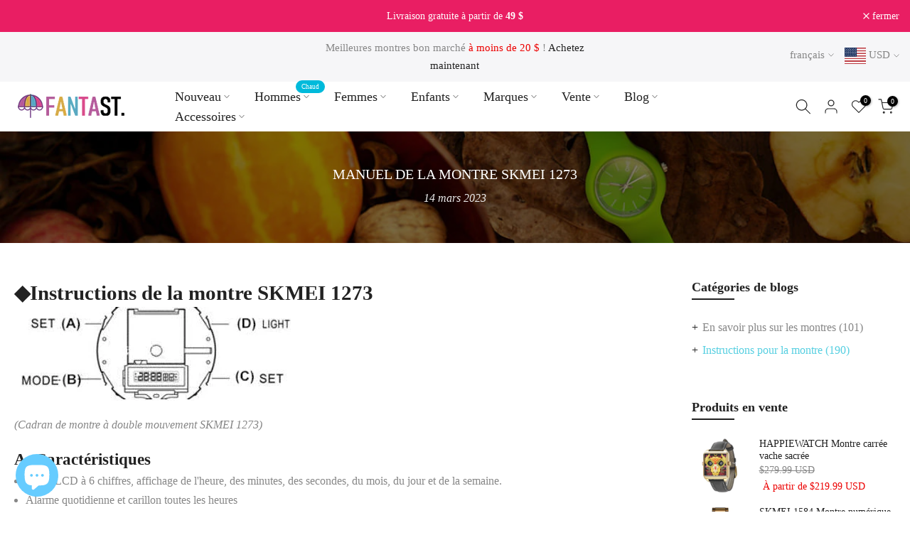

--- FILE ---
content_type: text/html; charset=utf-8
request_url: https://www.fantastreet.com/fr/blogs/watch-manuals-collection/skmei-1273-watch-manual?section_id=template--16772359094527__sidebar&
body_size: 1546
content:
<div id="shopify-section-template--16772359094527__sidebar" class="shopify-section t4s-section t4s-section-sidebar t4s_tp_ins t4s_tp_cd"><template class="t4s-d-none">
    [t4splitlz]<link rel="stylesheet" href="//www.fantastreet.com/cdn/shop/t/7/assets/t4s-widget.css?v=154464744514273845431693448490" media="all">
            <div class="t4s-sidebar-inner">
            <div class="t4s-row t4s-row-cols-1"><div class="t4s-col-item t4s-widget t4s-widget-blog-category t4s-cat-count-true"><h5 class="t4s-widget-title">Catégories de blogs</h5><ul class="t4s-blog-categories"><li class="t4s-cat-item t4s-pr"><a href="/fr/blogs/blog-of-fantastreet">En savoir plus sur les montres <span class="t4s-cat-count">(101)</a></span></li><li class="t4s-cat-item t4s-pr t4s-current-cat"><a href="/fr/blogs/watch-manuals-collection">Instructions pour la montre <span class="t4s-cat-count">(190)</a></span></li></ul>
                                </div><link href="//www.fantastreet.com/cdn/shop/t/7/assets/collection-products.css?v=4579765110264272031693448486" rel="stylesheet" type="text/css" media="all" /><div id="t4s-sidebar-37d3ea69-b6a8-4406-8abd-ae719de8696b" class="t4s-col-item t4s-widget t4s-sidebar-product-feature"><h5 class="t4s-widget-title">Produits en vente</h5><div class="product_list_widget t4s_ratioadapt t4s_position_8 t4s_cover"><div class="t4s-row t4s-space-item-inner t4s-widget__pr">
	<div class="t4s-col-item t4s-col t4s-widget_img_pr"><a class="t4s-d-block t4s-pr t4s-oh t4s_ratio t4s-bg-11" href="/fr/products/happiewatch-sacred-cow-dual-quartz-movement-square-watch-3atm-waterproof-unisex" style="background: url(//www.fantastreet.com/cdn/shop/files/1-985f3379-e860-4655-8054-adea8910f8d5-_1.jpg?v=1684249340&width=1);--aspect-ratioapt: 1.0">
				<img class="lazyloadt4s" data-src="//www.fantastreet.com/cdn/shop/files/1-985f3379-e860-4655-8054-adea8910f8d5-_1.jpg?v=1684249340&width=1" data-widths="[100,200,400,600,700]" data-optimumx="2" data-sizes="auto" src="[data-uri]" width="1000" height="1000" alt="HAPPIEWATCH Sacred Cow Square Watch">
			</a></div>
	<div class="t4s-col-item t4s-col t4s-widget_if_pr">
		<a href="/fr/products/happiewatch-sacred-cow-dual-quartz-movement-square-watch-3atm-waterproof-unisex" class="t4s-d-block t4s-widget__pr-title">HAPPIEWATCH Montre carrée vache sacrée </a><div class="t4s-widget__pr-price"data-pr-price data-product-price><del><span class=money>$279.99 USD</span></del><ins><span class="&lt;span class='notranslate'&gt;t4s-price-from&lt;/span&gt;">À partir de</span> <span class=money>$219.99 USD</span></ins></div></div>
</div>
 <div class="t4s-row t4s-space-item-inner t4s-widget__pr">
	<div class="t4s-col-item t4s-col t4s-widget_img_pr"><a class="t4s-d-block t4s-pr t4s-oh t4s_ratio t4s-bg-11" href="/fr/products/skmei-1584-luxury-square-digital-watch-w-multi-time-zone-clocks" style="background: url(//www.fantastreet.com/cdn/shop/products/product-image-1394990863.jpg?v=1659177915&width=1);--aspect-ratioapt: 1.0">
				<img class="lazyloadt4s" data-src="//www.fantastreet.com/cdn/shop/products/product-image-1394990863.jpg?v=1659177915&width=1" data-widths="[100,200,400,600,700]" data-optimumx="2" data-sizes="auto" src="[data-uri]" width="640" height="640" alt="SKMEI 1584 Luxury Creative Watch for Men w/ Three Dipaly - FantaStreet">
			</a></div>
	<div class="t4s-col-item t4s-col t4s-widget_if_pr">
		<a href="/fr/products/skmei-1584-luxury-square-digital-watch-w-multi-time-zone-clocks" class="t4s-d-block t4s-widget__pr-title">SKMEI 1584 Montre numérique carrée de luxe avec horloges multi-fuseaux horaires </a><div class="t4s-widget__pr-price"data-pr-price data-product-price><span class=money>$32.99 USD</span>
</div></div>
</div>
 <div class="t4s-row t4s-space-item-inner t4s-widget__pr">
	<div class="t4s-col-item t4s-col t4s-widget_img_pr"><a class="t4s-d-block t4s-pr t4s-oh t4s_ratio t4s-bg-11" href="/fr/products/onola-3808-vintage-quartz-watch-for-men-w-carved-band" style="background: url(//www.fantastreet.com/cdn/shop/products/product-image-1453478050.jpg?v=1691983314&width=1);--aspect-ratioapt: 1.0">
				<img class="lazyloadt4s" data-src="//www.fantastreet.com/cdn/shop/products/product-image-1453478050.jpg?v=1691983314&width=1" data-widths="[100,200,400,600,700]" data-optimumx="2" data-sizes="auto" src="[data-uri]" width="640" height="640" alt="ONOLA Vintage Quartz Watch for Men">
			</a></div>
	<div class="t4s-col-item t4s-col t4s-widget_if_pr">
		<a href="/fr/products/onola-3808-vintage-quartz-watch-for-men-w-carved-band" class="t4s-d-block t4s-widget__pr-title">ONOLA Charmante montre à quartz vintage pour homme avec bracelet sculpté</a><div class="t4s-widget__pr-price"data-pr-price data-product-price><del><span class=money>$36.90 USD</span></del><ins><span class=money>$23.99 USD</span></ins></div></div>
</div>
 </div></div></div>
        </div>[t4splitlz]
        <link rel="stylesheet" href="//www.fantastreet.com/cdn/shop/t/7/assets/drawer.min.css?v=145899359751424787531693448486" media="all">
        <div id="drawer-template--16772359094527__sidebar" class="t4s-drawer t4s-drawer__left" aria-hidden="true">
            <div class="t4s-drawer__header"><span>Barre latérale</span><button class="t4s-drawer__close" data-drawer-close aria-label="Fermer la barre latérale"><svg class="t4s-iconsvg-close" role="presentation" viewBox="0 0 16 14"><path d="M15 0L1 14m14 0L1 0" stroke="currentColor" fill="none" fill-rule="evenodd"></path></svg></button></div>
            <div class="t4s-drawer__content">
                <div class="t4s-drawer__main t4s-current-scrollbar">[t4splitlz2]</div>
                <div class="t4s-drawer__footer"></div>
            </div>
        </div>     
    [t4splitlz]
    </template><button data-sidebar-id='template--16772359094527__sidebar' data-sidebar-false data-drawer-options='{ "id":"#drawer-template--16772359094527__sidebar" }' class="t4s-btn-sidebar"><span class="t4s-btn-sidebar-icon"><svg viewBox="0 0 24 24" width="22" height="22" stroke="currentColor" stroke-width="1.5" fill="none" stroke-linecap="round" stroke-linejoin="round" class="css-i6dzq1"><rect x="3" y="3" width="18" height="18" rx="2" ry="2"></rect><line x1="9" y1="3" x2="9" y2="21"></line></svg></span> <span class="t4s-btn-sidebar-text">Ouvrir la barre latérale</span></button>
<style>
    button.t4s-btn-sidebar {
        position: fixed;
        top: 50%;
        z-index: 100;
        background-color: var(--t4s-light-color);
        color:  var(--t4s-dark-color);
        box-shadow: 0 0 3px rgb(0 0 0 / 15%);
        transition: all .6s cubic-bezier(.19,1,.22,1);
        display: flex;
        align-items: center;
        flex-direction: row;
        flex-wrap: nowrap;
        overflow: hidden;
        min-width: 50px;
        height: 50px;
        padding: 0;
    }
    .t4s-btn-sidebar .t4s-btn-sidebar-icon {
        width: 50px;
        height: 50px;
        display: inline-flex;
        justify-content: center;
        align-items: center;
    }
    .t4s-btn-sidebar .t4s-btn-sidebar-text {
        padding: 0;
        max-width: 0;
        white-space: nowrap;
        overflow: hidden;
        text-overflow: ellipsis;
        font-weight: 500;
        will-change: padding, max-width;
        transition: padding 0.4s cubic-bezier(.175,.885,.32,1.15),max-width 0.4s cubic-bezier(.175,.885,.32,1.15);
    }
    .t4s-btn-sidebar:hover .t4s-btn-sidebar-text {
        padding-right: 25px;
        max-width: 280px;
    }
    .t4s-sidebar-inner .t4s-widget:not(:last-child){margin-bottom: 50px; }
    #drawer-template--16772359094527__sidebar .t4s-drawer__main{overflow-x: hidden;padding:20px;}
    @media screen and (min-width: 1025px) {
        .t4s-sidebar { display: block }
        button.t4s-btn-sidebar,.t4s-section-sidebar{display: none;}.t4s-main-area {flex: 0 0 auto;width: 75%; }}
    .t4s-section-sidebar ~ .t4s-section-main .t4s-main-area{order: 10}
    .t4s-section-sidebar ~ .t4s-section-main .t4s-sidebar{order: 1}
    </style></div>

--- FILE ---
content_type: text/html; charset=utf-8
request_url: https://www.google.com/recaptcha/api2/aframe
body_size: 268
content:
<!DOCTYPE HTML><html><head><meta http-equiv="content-type" content="text/html; charset=UTF-8"></head><body><script nonce="0GAFoj21p4GLvIwpyX6YOA">/** Anti-fraud and anti-abuse applications only. See google.com/recaptcha */ try{var clients={'sodar':'https://pagead2.googlesyndication.com/pagead/sodar?'};window.addEventListener("message",function(a){try{if(a.source===window.parent){var b=JSON.parse(a.data);var c=clients[b['id']];if(c){var d=document.createElement('img');d.src=c+b['params']+'&rc='+(localStorage.getItem("rc::a")?sessionStorage.getItem("rc::b"):"");window.document.body.appendChild(d);sessionStorage.setItem("rc::e",parseInt(sessionStorage.getItem("rc::e")||0)+1);localStorage.setItem("rc::h",'1768871803892');}}}catch(b){}});window.parent.postMessage("_grecaptcha_ready", "*");}catch(b){}</script></body></html>